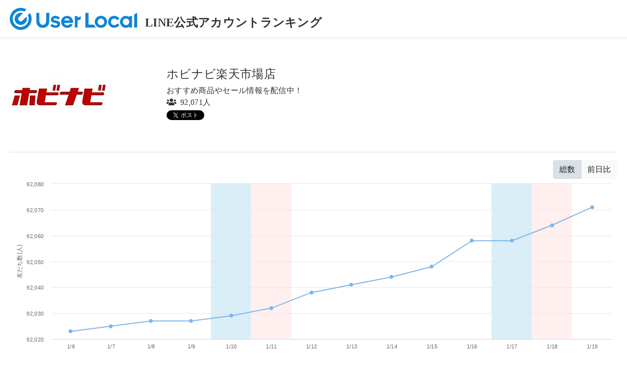

--- FILE ---
content_type: text/html; charset=utf-8
request_url: https://line-ranking.userlocal.jp/u/btg0_fb0641
body_size: 3036
content:
<!DOCTYPE html>
<html lang="ja" class="h-100">
  <head>
    <!-- Google Tag Manager -->
    <script>(function(w,d,s,l,i){w[l]=w[l]||[];w[l].push({'gtm.start':
    new Date().getTime(),event:'gtm.js'});var f=d.getElementsByTagName(s)[0],
    j=d.createElement(s),dl=l!='dataLayer'?'&l='+l:'';j.async=true;j.src=
    'https://www.googletagmanager.com/gtm.js?id='+i+dl;f.parentNode.insertBefore(j,f);
    })(window,document,'script','dataLayer','GTM-T5HDLHD');</script>
    <!-- End Google Tag Manager -->
    <title>ホビナビ楽天市場店 - LINE公式アカウントランキング</title>
    <meta name="csrf-param" content="authenticity_token" />
<meta name="csrf-token" content="fL2D44ZANHBvXyWe3owZMp2p-3CLs4eIx9dROhU3WD4nu0uiaP6wuSLS9OXlrY7E4E1uDT3clQYX52v3C2lKBQ" />
    
    <meta name="viewport" content="width=device-width, initial-scale=1, shrink-to-fit=no">
    <script src="/packs/javascripts/vendor-js-270b33e62ab2639868ce.js"></script>
<script src="/packs/javascripts/user-270b33e62ab2639868ce.js"></script>
<link rel="stylesheet" media="all" href="/packs/stylesheets/user-270b33e62ab2639868ce.css" />

    <meta name="description" content="LINE公式アカウントの人気ランキングを紹介しています。さらに人気推移を調べることができます。">
    <meta name="keywords" content="LINE公式アカウント, ランキング, 順位, 人気, LINE, 解析, 分析">
    <head prefix="og: https://ogp.me/ns#">
    <meta property="og:site_name" content="LINE公式アカウントランキング" />
    <meta property="og:type" content="article" />
<meta property="og:url" content="https://line-ranking.userlocal.jp/u/btg0_fb0641" />
<meta property="og:title" content="ホビナビ楽天市場店 - LINE公式アカウントランキング" />
<meta property="og:description" content="ホビナビ楽天市場店さんのLINE公式アカウントの情報を紹介しています。" />
<meta property="og:image" content="https://profile.line-scdn.net/0hDZkOg2WyG3VWNjZELVxkImpzFRghGB09LldSEnU-F016Dl10bVdUGno3QE17AQl2Y1gDFXRkFxB4/preview" />
<meta name="twitter:card" content="summary" />

  </head>
  <body>
    <!-- Google Tag Manager (noscript) -->
    <noscript><iframe src="https://www.googletagmanager.com/ns.html?id=GTM-T5HDLHD"
    height="0" width="0" style="display:none;visibility:hidden"></iframe></noscript>
    <!-- End Google Tag Manager (noscript) -->
    <header class="border-bottom container-xl">
      <div class="d-none d-md-flex align-items-end py-3">
        <a href="http://www.userlocal.jp/"><img src="/img_logo.svg" alt="User Local" width="260px" height="45px"></a>
        <div class=""><a class="text-dark h4 font-weight-bold ml-3" href="/">LINE公式アカウントランキング</a></div>
      </div>
      <div class="d-md-none py-1">
        <a href="http://www.userlocal.jp/"><img src="/img_logo.svg" alt="User Local" class="" width="156px" height="27px"></a>
        <div class="mt-2"><a class="text-dark h5 font-weight-bold ml-2" href="/">LINE公式アカウントランキング</a></div>
      </div>
    </header>
    
<div class="container-xl">
  <div class="row my-3">
    <div class="col-5 col-sm-3 d-flex align-items-center">
      <img src="https://profile.line-scdn.net/0hDZkOg2WyG3VWNjZELVxkImpzFRghGB09LldSEnU-F016Dl10bVdUGno3QE17AQl2Y1gDFXRkFxB4/preview" class="rounded-circle mw-100"  alt="ホビナビ楽天市場店">
    </div>
    <div class="col-7 col-sm-9 d-flex align-items-center">
      <div>
        <div class="h4">ホビナビ楽天市場店</div>
        <div>おすすめ商品やセール情報を配信中！</div>
        <div><i class="fas fa-users mr-2"></i>92,071人</div>
        <div class="d-flex">
          <div class="mt-1"><a href="https://twitter.com/share?ref_src=twsrc%5Etfw" class="twitter-share-button" data-url="https://line-ranking.userlocal.jp/u/btg0_fb0641" data-show-count="false">Tweet</a><script async src="https://platform.twitter.com/widgets.js" charset="utf-8"></script></div>
          <div class="fb-like mt-1" data-href="https://line-ranking.userlocal.jp/u/btg0_fb0641" data-width="" data-layout="button" data-action="like" data-size="small" data-share="false"></div>
          <script async defer crossorigin="anonymous" src="https://connect.facebook.net/ja_JP/sdk.js#xfbml=1&version=v14.0" nonce="qZt3UU5c"></script>
        </div>
      </div>
    </div>
  </div>
  <div class="border-top"></div>
  <div class="my-3">
    <div class="d-flex justify-content-end">
      <div class="btn-group">
        <button type="button" class="btn btn-light active" id="graphSumToggle">総数</button>
        <button type="button" class="btn btn-light" id="graphDiffToggle">前日比</button>
      </div>
    </div>
    <div id="graph" style="width:100%; height:60vw; max-height:400px;" ></div>
    <small class="text-center"><div>長期間の分析データは、Social Insightで閲覧可能です。</div></small>
    <div class="d-flex justify-content-center pt-2"><a href="https://sns.userlocal.jp/analytics/line/?utm_medium=line_ranking" class="btn btn-success btn-sm text-white" role="button">Social Insightで分析</a></div>
  </div>

  <script src="https://maps.googleapis.com/maps/api/js?key=AIzaSyAiLMWl3zAx7_5wldvwSKzIAsTF5W2aUus&callback=initMap" defer></script>
  <div class="border-top"></div>
  <div class="my-3">
    <div id="map" style="width:100%; height:60vw; max-height:400px;"></div>
  </div>
  <div class="my-3">
    <table class="table">
      <thead>
        <th></th>
        <th>近隣アカウント名</th>
      </thead>
      <tbody>
        <tr>
          <td><img src="https://profile.line-scdn.net/0hHAGd8bV9F256HQUiB9xoOUZYGQMNMxEmAnwPClYaQVgCKlc-EStdWg9PGwlSLFltT3JdXQ1PSQ4H/preview" height="25px" width="25px" class="rounded-circle"></td>
          <td>KBC九州朝日放送 LIVE</td>
        </tr>
        <tr>
          <td><img src="https://obs.line-scdn.net/0hfqPoruwnOV5tFi6xDU9GCVFTNzMaOD8WFXJxbEsWYmZDcX1YUnVzbBgWNWhCIHYPUXNzbUFFZToS/preview" height="25px" width="25px" class="rounded-circle"></td>
          <td>みなと温泉　波葉の湯</td>
        </tr>
        <tr>
          <td><img src="https://profile.line-scdn.net/0m007ac4467251969ec06d389fa2982d23c95eb76f368f/preview" height="25px" width="25px" class="rounded-circle"></td>
          <td>twice</td>
        </tr>
      </tbody>
    </table>
  </div>
</div>

    <footer class="text-center py-3 text-muted border-top container-xl">
      <small><div>※このサイトは、LINE公式ではございません。</div></small>
      <small><div><a target="_blank" href="http://social.userlocal.jp/stage/lineat_account_reg">掲載依頼フォーム</a></div></small>
      <small class="copyright">© 2007-2026 <a target="_blank" href="https://www.userlocal.jp">User Local,Inc.</a> All Rights Reserved.</small>
    </footer>
  </body>
</html>


--- FILE ---
content_type: text/plain
request_url: https://www.google-analytics.com/j/collect?v=1&_v=j102&a=852411300&t=pageview&_s=1&dl=https%3A%2F%2Fline-ranking.userlocal.jp%2Fu%2Fbtg0_fb0641&ul=en-us%40posix&dt=%E3%83%9B%E3%83%93%E3%83%8A%E3%83%93%E6%A5%BD%E5%A4%A9%E5%B8%82%E5%A0%B4%E5%BA%97%20-%20LINE%E5%85%AC%E5%BC%8F%E3%82%A2%E3%82%AB%E3%82%A6%E3%83%B3%E3%83%88%E3%83%A9%E3%83%B3%E3%82%AD%E3%83%B3%E3%82%B0&sr=1280x720&vp=1280x720&_u=YEBAAEABAAAAACAAI~&jid=2021606780&gjid=273860790&cid=480288974.1768816353&tid=UA-51734112-11&_gid=2084028011.1768816353&_r=1&_slc=1&cg1=&cg2=&z=897148451
body_size: -453
content:
2,cG-DE6QCKYEK1